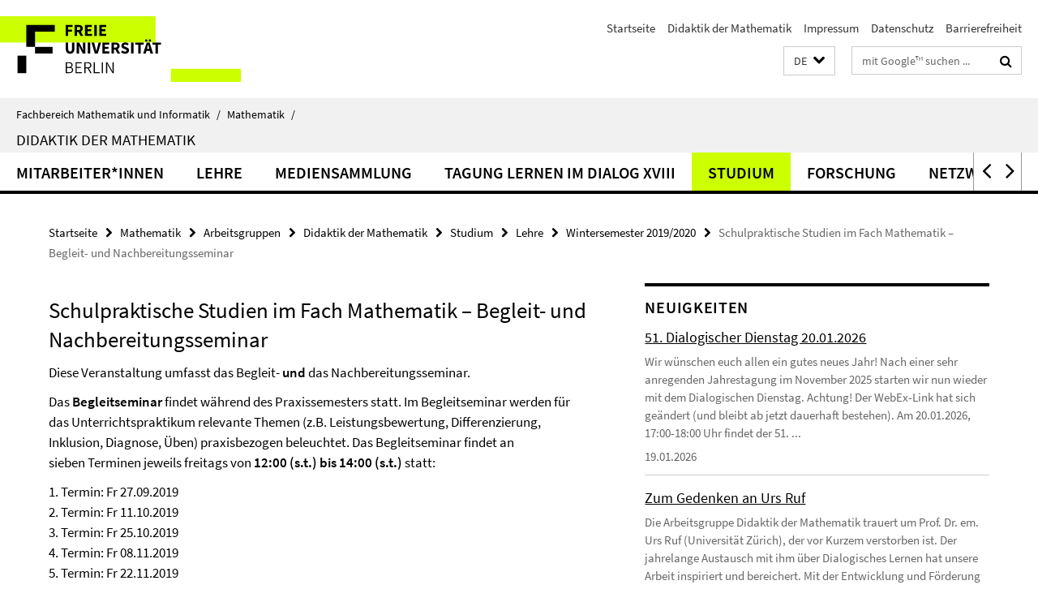

--- FILE ---
content_type: text/html; charset=utf-8
request_url: https://www.mi.fu-berlin.de/math/groups/ag-ddm/index.html?comp=navbar&irq=1&pm=0
body_size: 857
content:
<!-- BEGIN Fragment default/25123017/navbar-wrapper/15440286/1759322018/?181840:1800 -->
<!-- BEGIN Fragment default/25123017/navbar/b9a48f06aef1ae2690fb006abc1c65d71f4baacc/?170519:86400 -->
<nav class="main-nav-container no-print nocontent" style="display: none;"><div class="container main-nav-container-inner"><div class="main-nav-scroll-buttons" style="display:none"><div id="main-nav-btn-scroll-left" role="button"><div class="fa fa-angle-left"></div></div><div id="main-nav-btn-scroll-right" role="button"><div class="fa fa-angle-right"></div></div></div><div class="main-nav-toggle"><span class="main-nav-toggle-text">Menü</span><span class="main-nav-toggle-icon"><span class="line"></span><span class="line"></span><span class="line"></span></span></div><ul class="main-nav level-1" id="fub-main-nav"><li class="main-nav-item level-1" data-index="0" data-menu-item-path="/math/groups/ag-ddm/members" data-menu-shortened="0" id="main-nav-item-members"><a class="main-nav-item-link level-1" href="/math/groups/ag-ddm/members/index.html">Mitarbeiter*innen</a></li><li class="main-nav-item level-1" data-index="1" data-menu-item-path="/math/groups/ag-ddm/lehre" data-menu-shortened="0" id="main-nav-item-lehre"><a class="main-nav-item-link level-1" href="/math/groups/ag-ddm/lehre/index.html">Lehre</a></li><li class="main-nav-item level-1" data-index="2" data-menu-item-path="/math/groups/ag-ddm/mediensammlung" data-menu-shortened="0" id="main-nav-item-mediensammlung"><a class="main-nav-item-link level-1" href="/math/groups/ag-ddm/mediensammlung/index.html">Mediensammlung</a></li><li class="main-nav-item level-1" data-index="3" data-menu-item-path="/math/groups/ag-ddm/Lernen-im-Dialog-XVIII" data-menu-shortened="0" id="main-nav-item-Lernen-im-Dialog-XVIII"><a class="main-nav-item-link level-1" href="/math/groups/ag-ddm/Lernen-im-Dialog-XVIII/index.html">Tagung Lernen im Dialog XVIII</a></li><li class="main-nav-item level-1" data-index="4" data-menu-item-path="/math/groups/ag-ddm/studium" data-menu-shortened="0" id="main-nav-item-studium"><a class="main-nav-item-link level-1" href="/math/groups/ag-ddm/studium/index.html">Studium</a></li><li class="main-nav-item level-1" data-index="5" data-menu-item-path="/math/groups/ag-ddm/Forschung" data-menu-shortened="0" id="main-nav-item-Forschung"><a class="main-nav-item-link level-1" href="/math/groups/ag-ddm/Forschung/index.html">Forschung</a></li><li class="main-nav-item level-1" data-index="6" data-menu-item-path="/math/groups/ag-ddm/Netzwerk-Dialogisches-Lernen" data-menu-shortened="0" id="main-nav-item-Netzwerk-Dialogisches-Lernen"><a class="main-nav-item-link level-1" href="/math/groups/ag-ddm/Netzwerk-Dialogisches-Lernen/index.html">Netzwerk Dialogisches Lernen</a></li><li class="main-nav-item level-1" data-index="7" data-menu-item-path="/math/groups/ag-ddm/Kooperationen" data-menu-shortened="0" id="main-nav-item-Kooperationen"><a class="main-nav-item-link level-1" href="/math/groups/ag-ddm/Kooperationen/index.html">Kooperationen</a></li><li class="main-nav-item level-1" data-index="8" data-menu-item-path="/math/groups/ag-ddm/Forschungskolloquium" data-menu-shortened="0" id="main-nav-item-Forschungskolloquium"><a class="main-nav-item-link level-1" href="/math/groups/ag-ddm/Forschungskolloquium/index.html">Kolloquium</a></li></ul></div><div class="main-nav-flyout-global"><div class="container"></div><button id="main-nav-btn-flyout-close" type="button"><div id="main-nav-btn-flyout-close-container"><i class="fa fa-angle-up"></i></div></button></div></nav><script type="text/javascript">$(document).ready(function () { Luise.Navigation.init(); });</script><!-- END Fragment default/25123017/navbar/b9a48f06aef1ae2690fb006abc1c65d71f4baacc/?170519:86400 -->
<!-- END Fragment default/25123017/navbar-wrapper/15440286/1759322018/?181840:1800 -->


--- FILE ---
content_type: text/html; charset=utf-8
request_url: https://www.mi.fu-berlin.de/math/groups/ag-ddm/news/index.html?irq=1&page=1
body_size: 1223
content:
<!-- BEGIN Fragment default/25123017/news-box-wrapper/1/15442120/1545269683/?180748:113 -->
<!-- BEGIN Fragment default/25123017/news-box/1/5fdc9583c65fc22f5bd016b1a8736ebfcbe1d30b/?184841:3600 -->
<a href="/math/groups/ag-ddm/news/51_Dialogischer-Dienstag_20_01_2026.html"><div class="box-news-list-v1-element"><p class="box-news-list-v1-title"><span>51. Dialogischer Dienstag 20.01.2026</span></p><p class="box-news-list-v1-abstract">Wir wünschen euch allen ein gutes neues Jahr! Nach einer sehr anregenden Jahrestagung im November 2025 starten wir nun wieder mit dem Dialogischen Dienstag.    Achtung! Der WebEx-Link hat sich geändert (und bleibt ab jetzt dauerhaft bestehen).    Am  20.01.2026, 17:00-18:00 Uhr  findet der  51. ...</p><p class="box-news-list-v1-date">19.01.2026</p></div></a><a href="/math/groups/ag-ddm/news/Zum_Gedenken_an_Urs_Ruf.html"><div class="box-news-list-v1-element"><p class="box-news-list-v1-title"><span>Zum Gedenken an Urs Ruf</span></p><p class="box-news-list-v1-abstract">Die Arbeitsgruppe Didaktik der Mathematik trauert um Prof. Dr. em. Urs Ruf (Universität Zürich), der vor Kurzem verstorben ist. Der jahrelange Austausch mit ihm über Dialogisches Lernen hat unsere Arbeit inspiriert und bereichert.   Mit der Entwicklung und Förderung des Konzepts des ...</p><p class="box-news-list-v1-date">15.10.2025</p></div></a><a href="/math/groups/ag-ddm/news/Veroeffentlichung_neuer_Studie.html"><div class="box-news-list-v1-element"><p class="box-news-list-v1-title"><span>Neue Studie veröffentlicht: Qualitätensuche im mathematischen Denken von Schüler:innen</span></p><p class="box-news-list-v1-abstract">Tablu Othmann, Thorsten Scheiner und Brigitte Lutz-Westphal haben in  Research in Mathematics Education  eine neue Studie veröffentlicht. Sie untersuchen, wie Mathematiklehrkräfte in einer dialogisch orientierten Lerncommunity Qualitäten im mathematischen Denken von Schüler:innen ...</p><p class="box-news-list-v1-date">29.04.2025</p></div></a><div class="cms-box-prev-next-nav box-news-list-v1-nav"><a class="cms-box-prev-next-nav-overview box-news-list-v1-nav-overview" href="/math/groups/ag-ddm/news/index.html" rel="contents" role="button" title="Übersicht Neuigkeiten"><span class="icon-cds icon-cds-overview"></span></a><span class="cms-box-prev-next-nav-arrow-prev disabled box-news-list-v1-nav-arrow-prev" title="zurück blättern"><span class="icon-cds icon-cds-arrow-prev disabled"></span></span><span class="cms-box-prev-next-nav-pagination box-news-list-v1-pagination" title="Seite 1 von insgesamt 8 Seiten"> 1 / 8 </span><span class="cms-box-prev-next-nav-arrow-next box-news-list-v1-nav-arrow-next" data-ajax-url="/math/groups/ag-ddm/news/index.html?irq=1&amp;page=2" onclick="Luise.AjaxBoxNavigation.onClick(event, this)" rel="next" role="button" title="weiter blättern"><span class="icon-cds icon-cds-arrow-next"></span></span></div><!-- END Fragment default/25123017/news-box/1/5fdc9583c65fc22f5bd016b1a8736ebfcbe1d30b/?184841:3600 -->
<!-- END Fragment default/25123017/news-box-wrapper/1/15442120/1545269683/?180748:113 -->


--- FILE ---
content_type: text/html; charset=utf-8
request_url: https://www.mi.fu-berlin.de/math/groups/ag-ddm/Termine/index.html?irq=1&page=1
body_size: 318
content:
<!-- BEGIN Fragment default/25123017/events-wrapper/1//56442218/1447244249/?180654:59 -->
<!-- BEGIN Fragment default/25123017/events/1/e188db42bdb1185f2bf95ea81be32d6c16384cf0/56442218/1447244249/?190555:3600 -->
<!-- BEGIN Fragment default/25123017/events-box-wrapper/1/56442218/1447244249/?180654:59 -->
<!-- BEGIN Fragment default/25123017/events-box/solr/1/e188db42bdb1185f2bf95ea81be32d6c16384cf0/56442218/1447244249/?190555:3600 -->
<p>keine aktuellen Termine</p><a class="box-event-list-v1-link-all" href="/math/groups/ag-ddm/Termine/index.html"><i class="fa fa-chevron-right"></i>Übersicht</a><!-- END Fragment default/25123017/events-box/solr/1/e188db42bdb1185f2bf95ea81be32d6c16384cf0/56442218/1447244249/?190555:3600 -->
<!-- END Fragment default/25123017/events-box-wrapper/1/56442218/1447244249/?180654:59 -->
<!-- END Fragment default/25123017/events/1/e188db42bdb1185f2bf95ea81be32d6c16384cf0/56442218/1447244249/?190555:3600 -->
<!-- END Fragment default/25123017/events-wrapper/1//56442218/1447244249/?180654:59 -->
